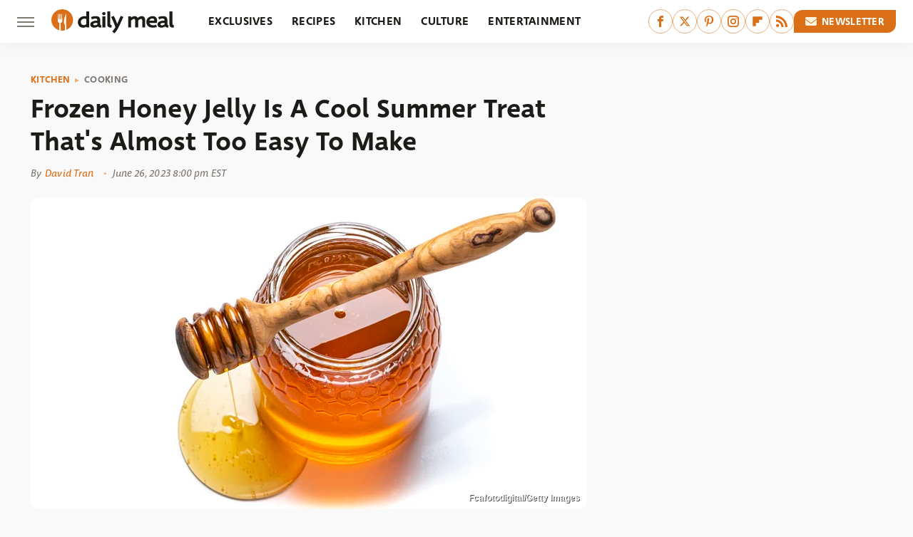

--- FILE ---
content_type: text/css
request_url: https://www.thedailymeal.com/wp-content/themes/unified/css/article.thedailymeal.min.css?design=3&v=1761058487
body_size: 9127
content:
@font-face{font-family:deva-ideal-medium;src:url("https://www.thedailymeal.com/font/deva-ideal-medium-webfont.woff2") format("woff2");font-display:swap;font-style:normal;font-weight:600}@font-face{font-family:macha-medium;src:url("https://www.thedailymeal.com/font/macha-medium-webfont.woff2") format("woff2");font-display:swap;font-style:normal;font-weight:500}@font-face{font-family:macha-medium-italic;src:url("https://www.thedailymeal.com/font/macha-medium-italic-webfont.woff2") format("woff2");font-display:swap;font-style:normal;font-weight:500}@font-face{font-family:deva-ideal-medium-fallback;size-adjust:100%;src:local("Trebuchet MS")}@font-face{font-family:deva-ideal-label-fallback;size-adjust:100%;src:local("Trebuchet MS")}@font-face{font-family:macha-medium-fallback;size-adjust:97%;src:local("Trebuchet MS")}@font-face{font-family:macha-medium-italic-fallback;size-adjust:92%;src:local("Trebuchet MS")}html{line-height:1.15;-ms-text-size-adjust:100%;-webkit-text-size-adjust:100%}body{background:var(--secondary-background-color);color:var(--secondary-text-color);font-family:var(--body-font);font-weight:var(--body-font-weight);font-kerning:normal}article,aside,details,figcaption,figure,footer,header,main,menu,nav,section{display:block}h1{margin:2.4rem 0 1.6rem;font-size:3.2rem;line-height:125%}figure{margin:1em 40px}hr{box-sizing:content-box;height:0;overflow:visible}code,kbd,pre,samp{font:1em monospace,monospace}a{background-color:transparent;-webkit-text-decoration-skip:objects;color:var(--primary-text-color);text-decoration:none}abbr[title]{border-bottom:0;text-decoration:underline;text-decoration:underline dotted}dfn{font-style:italic}mark{background-color:#ff0;color:#000}small{font-size:1.6rem}sub,sup{font-size:75%;line-height:0;position:relative;vertical-align:baseline}sub{bottom:-.25em}sup{top:-.5em}audio,canvas,video{display:inline-block}audio:not([controls]){display:none;height:0}img{border-style:none;width:100%;height:auto}svg:not(:root){overflow:hidden}button,input,optgroup,select,textarea{font:100%/1.15 sans-serif;margin:0}button,input{overflow:visible}button,select{text-transform:none}[type=reset],[type=submit],button,html [type=button]{-webkit-appearance:button}[type=button]::-moz-focus-inner,[type=reset]::-moz-focus-inner,[type=submit]::-moz-focus-inner,button::-moz-focus-inner{border-style:none;padding:0}[type=button]:-moz-focusring,[type=reset]:-moz-focusring,[type=submit]:-moz-focusring,button:-moz-focusring{outline:dotted 1px}fieldset{padding:.35em .75em .625em}legend{box-sizing:border-box;color:inherit;display:table;max-width:100%;padding:0;white-space:normal}progress{display:inline-block;vertical-align:baseline}textarea{overflow:auto}[type=checkbox],[type=radio]{box-sizing:border-box;padding:0}[type=number]::-webkit-inner-spin-button,[type=number]::-webkit-outer-spin-button{height:auto}[type=search]{-webkit-appearance:textfield;outline-offset:-2px}[type=search]::-webkit-search-cancel-button,[type=search]::-webkit-search-decoration{-webkit-appearance:none}::-webkit-file-upload-button{-webkit-appearance:button;font:inherit}summary{display:list-item}[hidden],template{display:none}:root{--header-height:6.4rem;--logo-width:8.2rem;--logo-icon-width:8.2rem;--border-weight:1px;--image-background:#efefef;--header-height:6rem;--logo-width:17.2rem;--logo-icon-width:3rem;--header-font:deva-ideal-medium,deva-ideal-medium-fallback,sans-serif;--header-font-weight:600;--header-font-letter-spacing:0;--label-font:deva-ideal-medium,deva-ideal-label-fallback,sans-serif;--label-font-weight:600;--label-font-letter-spacing:0.3px;--special-font:macha-medium-italic,macha-medium-italic-fallback,sans-serif;--special-font-weight:500;--special-font-letter-spacing:0.1px;--body-font:macha-medium,macha-medium-fallback,sans-serif;--body-font-weight:500;--active-color:#DA6F18;--active-light-color:#E8B17D;--active-lightest-color:#FFF5E0;--primary-background-color:#FFF;--secondary-background-color:#FAF9F9;--inverted-background-color:#1C1B18;--primary-text-color:#1C1B18;--secondary-text-color:#41403b;--muted-color:#7E7873;--muted-light-color:#E2DDDB;--inverted-color:#FFF;--image-background:#E2DDDB;--border:1px solid #E2DDDB;--border-active:1px solid #DA6F18;--border-active-light:1px solid #E8B17D;--border-radius:12px;--border-radius-small:8px;--drop-shadow:0 2px 20px rgba(0,0,0,0.05)}*{max-height:1000000px;-moz-osx-font-smoothing:grayscale;-webkit-font-smoothing:antialiased;letter-spacing:normal;word-spacing:normal;font-kerning:normal;line-height:100%}body,html{margin:0;padding:0;font-size:10px}h2{margin-bottom:1.6rem;font-size:2.6rem;line-height:130%;margin-top:3.8rem}h3{margin-bottom:1.6rem;font-size:2.2rem;line-height:130%;margin-top:3rem}h4{margin-top:1.6rem;margin-bottom:.8rem;font-size:1.9rem;line-height:130%}p{font-size:1.8rem;line-height:145%;color:var(--secondary-text-color)}picture{width:100%;height:100%;display:block}ul{padding-inline-start:0;list-style:none}svg.hidden{position:absolute}a.button{display:block;margin-top:2.5rem;margin-bottom:3.5rem;width:100%}a.button button{border:0;width:100%;cursor:pointer;background:var(--active-color);color:var(--inverted-color);text-transform:uppercase;font:1.4rem/100% var(--label-font);letter-spacing:var(--label-font-letter-spacing);padding:1.6rem 2rem;align-items:center;justify-content:center;border-top-left-radius:var(--border-radius);border-bottom-right-radius:var(--border-radius);display:flex}main{margin:0 auto;max-width:1400px;width:calc(100% - 3.2rem);padding-top:var(--header-height)}@media (min-width:768px){h1{font-size:4.3rem}h2{font-size:3.2rem}h3{font-size:2.3rem}a.button{margin:2.5rem auto 3.5rem;width:35%}main{width:calc(100% - 4.8rem)}}header{position:fixed;top:0;left:0;width:100%;height:var(--header-height);z-index:1000;transition:margin-top .3s ease-in-out;-webkit-transition:margin-top .3s ease-in-out;background:var(--primary-background-color);box-shadow:var(--drop-shadow)}.nav-active #header{height:var(--header-height)}#header-container{display:flex;align-items:center;width:calc(100% - 3.2rem);margin:auto;height:100%;position:relative;max-width:1400px}#hamburger-holder{height:100%;cursor:pointer;position:relative}.hamburger{top:calc(50% - .6rem);width:2.4rem;background-color:#000;border-radius:0;position:relative}.hamburger:after,.hamburger:before{content:'';width:100%;background-color:#000;border-radius:0;position:absolute}.hamburger:after{top:.6rem}.hamburger:before{top:1.2rem}#logo{position:absolute;margin:0 auto;font-size:0;left:0;right:0;width:var(--logo-width)}#logo a{display:block}#logo-icon{width:var(--logo-icon-width)}#logo img{display:block;width:var(--logo-width);height:100%}#logo-icon img{display:block;width:var(--logo-icon-width);height:auto}#logo-icon a{height:100%;display:block}#social-nav-holder{line-height:100%}#social-nav-holder svg.icon,.social-buttons svg.icon{height:1.6rem;width:1.6rem;fill:var(--active-color)}.nav-active{overflow:hidden}.nav-active #bg{background:rgba(28,27,24,.3);position:fixed;left:0;top:0;width:100%;height:100%;z-index:5000}.nav-drop{display:block;position:fixed;top:0;background:var(--primary-background-color);height:100%;z-index:10000;overflow-y:auto;width:33rem;left:-33rem}.nav-active .nav-top{height:var(--header-height)}.nav-active .nav-drop{left:0;-webkit-transition:left .2s ease-in-out;transition:left .2s ease-in-out}.nav-drop .logo{display:flex;align-items:center;height:100%;padding:0 2.4rem;border-bottom:var(--border)}.nav-drop .logo-holder{display:block;flex:1}.nav-drop .logo img{width:var(--logo-width);height:auto}.nav-opener.close{position:relative;width:2.4rem;height:2.4rem}.close:after,.nav-opener.close:before{position:absolute;content:'';left:1.2rem;top:0;height:2.4rem;width:2px;background-color:#000}.nav-opener.close:before{transform:rotate(45deg)}.nav-opener.close:after{transform:rotate(-45deg)}#aside-nav .main-nav{margin:0;padding:2.4rem;display:flex;flex-direction:column;gap:3.2rem;gap:1.8rem}#aside-nav .main-nav li{font-size:1.8rem}.social-buttons{display:flex;flex-wrap:wrap;align-items:center;gap:2rem;gap:1.4rem 1.2rem}#aside-nav .social-buttons{padding:2.4rem;border-top:var(--border);border-bottom:var(--border)}#aside-nav .info-links{display:flex;flex-direction:column;gap:2.4rem;gap:1.6rem;padding:2rem 2.4rem}#aside-nav .info-links li{font-size:1.6rem}.nav-bottom{padding:2.4rem;border-top:var(--border)}.nav-bottom span{font-size:1.4rem;line-height:140%}#top-nav.top-nav-standard{line-height:100%;flex:1;position:relative;height:100%}#top-nav-holder{z-index:3;position:relative;margin-right:1rem;height:100%;vertical-align:middle;overflow:hidden;display:none;margin-left:1.6rem}#top-nav-holder a{margin-right:2.4rem;display:inline-block;position:relative;font:1.7rem/var(--header-height) var(--label-font);letter-spacing:var(--label-font-letter-spacing);color:var(--primary-text-color);text-transform:uppercase}#social-nav-holder,#top-nav,.top-nav-scrolled{display:none}@media (min-width:992px){#top-nav{display:flex;gap:2rem}}.menu-btn{position:relative;line-height:100%;margin:0;display:inline-block;box-sizing:border-box;text-align:center;vertical-align:middle;white-space:nowrap;font-size:1.8rem}.menu-btn a{display:block;display:flex;align-items:center;font:1.5rem/100% var(--label-font);letter-spacing:var(--label-font-letter-spacing);text-transform:uppercase;padding:.8rem 1.6rem;color:var(--inverted-color);background:var(--active-color);border-top-left-radius:var(--border-radius);border-bottom-right-radius:var(--border-radius);position:relative}.menu-btn svg,.menu-btn svg *{height:2rem;width:2rem;vertical-align:middle;fill:var(--active-lightest-color)}header .menu-btn{display:none}header #aside-nav .menu-btn{display:block;text-align:left;width:auto}.menu-btn svg{margin-right:.75rem}header #aside-nav .menu-btn svg{margin-right:.6rem}h1.page-header{padding:1.6rem 0}h1.page-header,h2.section-header{position:relative;line-height:100%;text-align:center;z-index:1;overflow:hidden;box-decoration-break:clone;-webkit-box-decoration-break:clone}h2.section-header{margin:2rem auto;font:2rem/120% var(--label-font);letter-spacing:var(--label-font-letter-spacing);color:var(--primary-text-color);text-transform:uppercase}@media (min-width:926px){#header-container{width:calc(100% - 4.8rem)}#social-nav-holder{display:flex;gap:2rem;margin-left:auto}#logo,#logo-icon{position:relative;margin:0 3.2rem 0 2.4rem}header .menu-btn{display:inline-block}header.scrolled .menu-btn{display:none}h1.page-header{font-size:4.3rem}h2.section-header{margin:2.4rem auto}}.loading-more{text-align:center;padding:1.2rem auto;margin:0}#footer{margin:4rem auto 0;text-align:center;background:var(--secondary-background-color);padding:3.2rem 3.2rem 4.8rem;border-top:var(--border)}#footer-link-container{padding:2.4rem 2.4rem 1.6rem;display:flex;align-items:center;justify-content:center}#footer-link-container span{font-size:1.6rem}#footer-link-container span:after{content:'•';margin:0 .8rem;font-size:1.6rem;vertical-align:middle;color:var(--active-light-color);display:inline-block}#footer-detail-container>span:last-of-type:after,#footer-link-container span:last-of-type:after{content:'';margin:0}#footer-detail-container{line-height:140%;font-size:1.6rem;color:var(--secondary-text-color)}#footer-detail-container>span:after{content:'|';content:'•';font-size:1.6rem;margin:0 .6rem;color:var(--active-light-color)}#footer-detail-container .more-label{font:1.4rem var(--label-font);letter-spacing:var(--label-font-letter-spacing);color:var(--active-color);text-transform:uppercase;margin-top:3rem;margin-bottom:1rem}#footer-detail-container .brand-links{display:flex;flex-wrap:wrap;justify-content:center;gap:.6rem 0;margin-bottom:3.2rem;line-height:145%;align-items:center}#footer .brand-links span:after{content:'|';content:'•';font-size:1.6rem;margin:0 .8rem;display:inline-block;vertical-align:middle;color:var(--active-light-color)}#footer-bottom img{margin:auto;max-width:13rem;position:relative;display:block;width:5.2rem;height:auto}.gdpr{display:none;border:var(--border-weight) solid #ccc;padding:.8rem 1.6rem .8rem .8rem;margin-top:.8rem;position:relative}.gdpr .EUCookieNotice__close{position:absolute;top:.6rem;right:.6rem}.gdpr .EUCookieNotice__close span{position:relative;top:-.4rem;font-size:2.4rem}.gdpr .gdpr-info{font-size:1.6rem;line-height:150%}#is-mobile,#is-tablet{display:none;height:1px;width:1px;position:absolute;bottom:0;left:0;background:0 0;margin-left:-1000em}@media screen and (max-device-width:600px),screen and (max-width:750px) and (orientation:portrait){#is-mobile{display:block}}@media only screen and (min-device-width:481px) and (max-device-width:1024px) and (orientation:portrait),only screen and (min-device-width:481px) and (max-device-width:1024px) and (orientation:landscape),only screen and (min-device-width:1024px) and (max-device-width:1280px) and (-webkit-min-device-pixel-ratio:1.5) and (orientation:landscape),only screen and (min-device-width:1024px) and (max-device-width:1280px) and (-o-min-device-pixel-ratio:3/2) and (orientation:landscape),only screen and (min-device-width:1024px) and (max-device-width:1280px) and (min--moz-device-pixel-ratio:1.5) and (orientation:landscape){#is-tablet{display:block}}.dummy-rule{padding:1px}#aside-nav .main-nav li>ul{max-height:0;overflow:hidden;padding:0 2rem;gap:0;transition:max-height .3s ease-out}#aside-nav .main-nav li input{display:none}#aside-nav .main-nav li input:checked~ul{padding-top:.6rem;padding-bottom:.6rem;max-height:600px}#aside-nav .main-nav li label{float:right;display:block;cursor:pointer;transition:transform .2s ease-out;border:var(--border-active-light);border-radius:20px;width:2rem;height:2rem;padding:0;display:flex;align-items:center;justify-content:center}h2 *,h3 *,h4 *{line-height:inherit}h1,h2,h3,h4{font-family:var(--header-font);color:var(--primary-text-color);font-weight:var(--header-font-weight)}@media (min-width:768px){#footer{padding:6.4rem}#footer-link-container span{font-size:1.8rem}#footer-detail-container{font-size:1.6rem;line-height:150%;max-width:1194px;margin:0 auto}h1{font-size:3.9rem;line-height:120%}h2{font-size:3rem;line-height:120%}h3{font-size:2.4rem;line-height:130%}h4{font-size:1.9rem;line-height:120%}h2.section-header{font-size:2.4rem;margin:2.4rem auto}}b,strong{font-weight:700}a:hover{text-decoration:none}a.button button:after{content:'\25B6 \FE0E';font-size:.8rem;margin-left:.6rem;color:var(--active-lightest-color);display:inline-block}a.button:hover button{opacity:.9}p a{color:var(--active-color);text-decoration:underline;text-underline-offset:1px;text-decoration-thickness:1px}p a:hover{color:var(--active-color);text-decoration:none}#aside-nav .main-nav li a{position:relative;font:1.8rem var(--label-font);letter-spacing:var(--label-font-letter-spacing);color:var(--primary-text-color);text-transform:uppercase}#aside-nav .info-links li a{position:relative;font:1.6rem var(--label-font);letter-spacing:var(--label-font-letter-spacing);color:var(--primary-text-color);text-transform:uppercase}.hamburger,.hamburger:after,.hamburger:before{background-color:var(--muted-color);height:.2rem}#hamburger-holder:hover .hamburger,#hamburger-holder:hover .hamburger:after,#hamburger-holder:hover .hamburger:before{background-color:var(--active-color)}#aside-nav .info-links li a:hover,#aside-nav .main-nav li a:hover,#top-nav-holder a:hover{color:var(--active-color)}.nav-opener.close:after,.nav-opener.close:before{background-color:var(--muted-color);width:.2rem;height:2rem}.nav-opener.close:hover:after,.nav-opener.close:hover:before{background-color:var(--active-color)}.copyright-info{font-size:1.4rem;line-height:135%;color:var(--secondary-text-color)}.copyright-info a,.copyright-text a{text-decoration:underline}.copyright-info a:hover,.copyright-text a:hover{color:var(--active-color)}#social-nav-holder li:not(.menu-btn) a,.social-buttons li:not(.menu-btn) a{display:flex;align-items:center;justify-content:center;border:var(--border-active-light);border-radius:20px;width:3.2rem;height:3.2rem}#social-nav-holder li:not(.menu-btn) a:hover,.social-buttons li:not(.menu-btn) a:hover{border-color:var(--active-color);background-color:var(--active-lightest-color)}@media (min-width:1080px){#top-nav-holder{display:block}}#aside-nav .main-nav li>ul li{margin-top:1.4rem}#aside-nav .main-nav li>ul li a{font-size:1.6rem;padding:.3rem}#aside-nav .main-nav li>ul li a:hover{color:var(--active-color)}#aside-nav .main-nav li label:after,#aside-nav .main-nav li label:before{content:'';position:absolute;display:block;width:1.4rem;height:.2rem;background:var(--active-color)}#aside-nav .main-nav li label:after{transform:rotate(90deg)}#aside-nav .main-nav li input:checked~label{transform:rotate(45deg)}#aside-nav .main-nav li label:hover{border-color:var(--active-color);background:var(--active-lightest-color)}.menu-btn a:hover{opacity:.9}.menu-btn a:hover svg,.menu-btn a:hover svg *{fill:var(--active-lightest-color)}header #aside-nav .menu-btn a{font-size:1.4rem}h1.page-header:after,h1.page-header:before,h2.section-header:after,h2.section-header:before{content:'\a0';width:calc(50% + .8rem);position:absolute;top:50%;height:.3rem;border-top:var(--border-active-light);overflow:hidden}h1.page-header:before,h2.section-header:before{margin-left:calc(-50% - 1.6rem);margin-right:.8rem;text-align:right}h1.page-header:after,h2.section-header:after{margin-left:.8rem}.loading-more svg,.loading-more svg path{fill:var(--active-light-color);margin:0 auto}#footer-link-container span a{font:1.6rem var(--label-font);letter-spacing:var(--label-font-letter-spacing);color:var(--primary-text-color);text-transform:uppercase}#footer-link-container span a:hover{color:var(--active-color)}#footer-detail-container a{position:relative;color:var(--secondary-text-color)}#footer-detail-container a:hover{color:var(--active-color);text-decoration:none}#footer .brand-links a{font-size:1.6rem;line-height:inherit;font-family:var(--body-font);text-decoration:underline}#footer .brand-links a:hover{color:var(--active-color);text-decoration:none}#top-nav-title{flex:1;white-space:nowrap;text-overflow:ellipsis;overflow-x:hidden;margin-right:1.6rem;font:700 2.4rem/var(--header-height) var(--header-font);color:var(--primary-text-color)}header#header{transition-property:transform;transition-duration:.3s}header.scrolled .top-nav-scrolled{display:block;flex-shrink:1}header.scrolled #logo,header.scrolled #social-nav-holder,header.scrolled #top-nav{display:none}header.header-hide{transform:translateY(calc(-1 * var(--header-height) - 1rem))}article{position:relative;margin-bottom:2.6rem}main.infinite{display:block;max-width:780px}main.infinite .holder{margin-top:2.4rem}@media (min-width:1200px){main.infinite{display:flex;gap:6.4rem;max-width:1194px}}@media (min-width:1400px){main{max-width:1400px;margin:0 auto}}.breadcrumbs{display:flex;flex-wrap:wrap;align-items:center;margin-top:2rem}.breadcrumbs li{display:inline-block;font-size:1.6rem;display:flex;align-items:center;margin-bottom:0}.breadcrumbs li:after{content:'\203A';content:'\25B6 \FE0E';font-size:.8rem;color:var(--active-light-color);display:block;margin:0 .7rem}.breadcrumbs li:last-of-type:after{content:'';margin:0}article h1{margin-top:0;margin-bottom:0}h2.nextup-heading{margin-bottom:3.2rem}.byline-container{font-size:1.4rem;margin:.8rem 0 2.4rem;display:flex;gap:1.6rem;align-items:center;flex-direction:column;gap:.8rem;align-items:flex-start;line-height:130%}.byline-image{background:var(--image-background);display:inline-block;vertical-align:middle;aspect-ratio:1/1;width:3.2rem;height:3.2rem}.byline-review{padding:.8rem 0;font-style:italic}.byline-timestamp{display:block;white-space:nowrap;margin-top:.4rem}.byline-timestamp:before{content:' ';content:'•';color:var(--active-light-color);margin:0 .6rem;line-height:130%;font-size:1.5rem}.disclaimer{display:inline-flex;align-items:center;margin:0 0 .4rem}.disclaimer small{display:inline-flex;align-items:flex-start;font:italic 1.4rem/130% var(--special-font);color:var(--muted-color)}article .image-holder{position:relative;background:var(--image-background);margin-bottom:2.4rem;overflow:hidden;aspect-ratio:16/9;border-radius:var(--border-radius)}figure.image-holder{margin-left:0;margin-right:0}article .image-holder iframe{margin:auto!important;max-width:100%!important}article .columns-holder>iframe{margin:1.6rem auto auto!important}article .oembed-instagram iframe{margin:auto!important}article iframe.oembed{width:100%}.oembed-container{height:auto!important}article .oembed-youtube{aspect-ratio:16/9}article .lead-image-holder{margin-left:-1.6rem;margin-right:-1.6rem;margin-bottom:3.2rem;border-radius:0;overflow:hidden}article .image-holder img{width:100%;height:100%;display:block;aspect-ratio:16/9}article .image-holder.embedded img{aspect-ratio:revert}.legacy article .image-holder img{aspect-ratio:auto}.gallery-image-credit{font:700 1.2rem/100% Arial,Helvetica,sans-serif;position:absolute;bottom:1rem;right:1rem;color:#fff;text-shadow:1px 1px 0 rgba(0,0,0,.75)}article .columns-holder>ol,article .columns-holder>ul{margin-block-start:2.4rem;margin-block-end:2.4rem}article .columns-holder>ul{list-style:disc;padding-inline-start:2.4rem;padding-inline-start:0}article .columns-holder>ol{list-style:decimal;padding-inline-start:2.4rem}article .columns-holder ol li,article .columns-holder ul li{font-size:1.8rem;line-height:150%;margin-bottom:1.4rem}article blockquote{font:2.2rem/150% var(--body-font);margin-block-start:0;margin-block-end:0;margin-inline-start:0;margin-inline-end:0;margin:3.2rem 0;padding:2.4rem 4rem;line-height:130%;position:relative;box-sizing:border-box;background:var(--active-lightest-color);border-radius:var(--border-radius)}article blockquote[class*=embed],article blockquote[class*=media]{border:0;padding:0;background:0 0}article blockquote[class*=embed]:after,article blockquote[class*=embed]:before,article blockquote[class*=media]:after,article blockquote[class*=media]:before{content:'';background:0 0}article [class*=embed_pin]{margin:0 auto;max-width:500px!important;min-width:unset!important;display:block!important}article [class*=embed],article [class*=media]{min-width:unset!important;width:100%}article .table-container{overflow-x:auto;margin-top:3.2rem;margin-bottom:3.2rem}article table{border-spacing:0;border-collapse:collapse}article table td,article table th{padding:.8rem;min-width:5rem;text-align:left}article table td p,article table th p{margin:.8rem 0;font-size:inherit}article .callout{padding:0 1.6rem;font-size:1.6rem;font-weight:700}@media (min-width:768px){#footer{padding:4rem 5.6rem 5.6rem;margin-top:6.4rem}main.infinite{width:calc(100% - 3.2rem)}article .image-holder,article .table-container,article h2,article h2.first-slide-subtitle{margin-left:0;margin-right:0}article .lead-image-holder{margin-left:-1.6rem;margin-right:-1.6rem}}@media (min-width:926px){main.infinite .holder{max-width:780px}article .columns-holder,article .image-holder,article .partnership-header,article .table-container,article h2,article h2.first-slide-subtitle{margin-left:2.4rem;margin-right:2.4rem}article .lead-image-holder,figure.image-holder{margin-left:0;margin-right:0}}article .partnership-header{padding:.8rem;background:#111;font:700 1.4rem Arial,Helvetica,sans-serif;color:#fff;text-transform:uppercase;letter-spacing:.2px;display:flex;align-items:center;border-bottom:1px solid #555}article .partnership-header svg{fill:#FFF;width:1.4rem;height:1.4rem;margin-right:1rem}article .news-article.sponsored{border:3px solid #333;padding-bottom:2rem;margin:2.4rem -1.2rem;box-sizing:border-box}article .news-article.sponsored>.columns-holder,article .news-article.sponsored>.image-holder,article .news-article.sponsored>h2{margin-left:1.2rem;margin-right:1.2rem}article .news-article.sponsored>.partnership-header{background:#333;border:0;margin:0}.carousel{overflow-anchor:none;margin:2.4rem 0}.carousel-slider{position:relative;text-align:center;overflow:hidden}.carousel-slides{display:flex;overflow-x:scroll;scroll-snap-type:x mandatory;scroll-behavior:smooth;-webkit-overflow-scrolling:touch;gap:.1rem}.carousel-slides>div{position:relative;scroll-snap-align:start;flex-shrink:0;width:100%;height:auto;background:var(--image-background);transform-origin:center center;transform:scale(1);transition:transform .5s;display:flex;justify-content:center;align-items:center;aspect-ratio:16/9;overflow:hidden}.carousel figure{object-fit:cover;position:absolute;top:0;left:0;width:100%;height:100%;margin:0 0 1rem}.carousel figure a{display:block;height:100%;width:100%}.carousel figure img,.carousel figure picture{height:100%;width:100%;margin:auto}.carousel figure figcaption{position:absolute;bottom:1rem;right:1rem;text-align:right;stroke:#000;stroke-width:1px;color:#fafafa;font-size:1.4rem;z-index:90}.carousel figure:after{content:'';position:absolute;top:0;left:0;width:100%;height:100%;z-index:60;background:linear-gradient(180deg,rgba(0,0,0,0) 54%,rgba(0,0,0,.4) 100%)}.carousel-nav-arrows{position:absolute;top:calc(50% - 2.4rem);left:0;width:100%;z-index:100;display:none}.carousel-nav-arrows>a{display:inline-flex;justify-content:center;align-items:center;color:#fff;background:rgba(0,0,0,.25);border:1.5px solid #eee;border-radius:3.2rem;text-decoration:none;width:4.8rem;height:4.8rem;font-size:5rem}.carousel-nav-arrows>a>div{border-top:2px solid #fff;border-left:2px solid #fff;width:1.4rem;height:1.4rem}.carousel-back-button>div{margin-left:.8rem;transform:rotate(-45deg)}.carousel-next-button>div{margin-right:.8rem;transform:rotate(135deg)}.carousel-nav-arrows>a.inactive{opacity:.5;cursor:auto}.carousel-next-button{position:absolute;right:1.6rem}.carousel-back-button{position:absolute;left:1.6rem}.carousel-nav-arrows>a:not(.inactive):hover>div{border-top:2px solid #000;border-left:2px solid #000}.carousel-nav-numbers{position:absolute;bottom:1.6rem;left:0;width:100%;z-index:100;display:flex;justify-content:center;align-items:center;gap:1.2rem}.carousel-nav-numbers>a{display:inline-flex;align-items:center;justify-content:center;font-size:1.2rem;font-weight:700;color:#fff;width:2.6rem;height:2.6rem;background:rgba(0,0,0,.25);border:1.5px solid #eee;border-radius:2.4rem;text-decoration:none;position:relative}.carousel-nav-arrows>a:not(.inactive):hover,.carousel-nav-numbers>a.active,.carousel-nav-numbers>a:focus,.carousel-nav-numbers>a:hover{color:#000;background:rgba(255,255,255,.85)}@supports (scroll-snap-type){.carousel-nav-arrows,.carousel-nav-numbers{display:none}}@media (min-width:926px){article .news-article.sponsored{margin:2.4rem 0}article .news-article.sponsored>.columns-holder,article .news-article.sponsored>.image-holder,article .news-article.sponsored>h2{margin-left:2.4rem;margin-right:2.4rem}.carousel-slides{overflow-x:hidden}}.under-art .zergrow{display:flex;justify-content:space-between;gap:2.4rem;flex-wrap:wrap;gap:1.6rem}.under-art .zergimg{background:var(--image-background)}.under-art .zergimg img{width:100%;height:auto;aspect-ratio:1/1;display:block}.under-art .zergheadline{margin-top:1.2rem;padding:0 1.2rem 1.6rem;flex:1 0 auto}.under-art .zergheadline a{font:1.6rem/150% var(--header-font);color:var(--primary-text-color);line-height:130%}.under-art .zergnet-widget{margin-bottom:2.4rem;min-height:120px}.under-art .zergnet-widget .loading-more{min-height:120px;display:flex;flex-direction:column;align-items:center}.under-art .zergnet-widget .loading-more>svg{margin:auto}.under-art .zergnet-widget.widget-loaded{max-width:780px}.under-art .zergentity{box-sizing:border-box;width:calc(50% - .8rem);display:flex;flex-direction:column;border-radius:var(--border-radius);background-color:var(--primary-background-color);box-shadow:var(--drop-shadow)}.under-art .zergentity a{display:block}article .review{margin-top:1.6rem;margin-bottom:2.4rem}article .review .score{padding:1.2rem 0;font-size:1.8rem;text-align:center}article .review .rating-bar{height:.4rem;width:100%;display:table}article .review .rating-bar div{display:table-cell;width:10%;margin:0 1px;background:#ccc;border-right:1px solid #fff;border-left:1px solid #fff}article .review .rating-bar div.filled{background-color:#000}article .review .procon{display:flex;flex-wrap:wrap;gap:1.6rem 2.4rem;padding:2.4rem}article .review .procon figure{margin:0;width:100%}article .review .procon figcaption{font-size:1.8rem;font-weight:700;padding-bottom:1.6rem}article .review .procon figure ul{margin:0;padding:0}article .review .procon li{display:flex;gap:0 1.6rem}article .review .procon li:last-child{margin-bottom:0}article .review .procon svg.icon{width:2rem;height:2rem;margin-top:.4rem;flex:0 0 auto}article .review .procon li span{flex:1;font-size:1.6rem;line-height:150%}@media (min-width:728px){.carousel-nav-arrows{display:block}.under-art .zergentity{width:calc(25% - 2rem)}article .review{margin-bottom:4rem}.review .procon{gap:2.4rem}.review .procon figure{flex:1;width:50%}}.between-p.google-ad-placeholder,.between-p.video-container{background:var(--image-background);margin:0 auto 2.4rem;width:100%;text-align:center;display:flex;justify-content:center}.between-p.google-ad-placeholder:has(.adthrive-ad){display:block}.before-ad{margin:2.4rem auto .4rem;text-align:center;z-index:1;overflow:hidden;box-decoration-break:clone;-webkit-box-decoration-break:clone;text-transform:uppercase;position:relative;font:1.1rem/100% Arial,Helvetica,sans-serif;color:#999;letter-spacing:1px}.before-ad:after,.before-ad:before{content:'\a0';width:calc(50% + .8rem);position:absolute;top:51%;height:var(--border-weight);border-top:var(--border-weight) solid #ccc;overflow:hidden}.before-ad:before{margin-left:calc(-50% - 1.6rem);margin-right:.8rem;text-align:right}.before-ad:after{margin-left:.8rem}.google-ad-placeholder.between-p:empty,.google-ad-placeholder.between-p>div:empty{min-height:280px;min-width:1px}#adslot-q4top:before{content:''}#floatingAd{display:block;position:fixed;bottom:0;width:100%;max-height:90px;overflow:hidden;margin-left:-1.6rem}#floatingAd .before-ad{display:none}#floatingAd #div-ad-floating{background:var(--image-background);margin:auto}#floatingAd,#second-floatingAd{clip-path:polygon(0 0,100% 0%,100% 100%,0% 100%)!important;z-index:500}#adhesionTop,#floatingAd *,#second-floatingAd *,.sticky-slide-ad *{margin:0;padding:0}#adhesionTop{position:fixed;top:50px;left:calc(50% - 160px);z-index:99999}.sticky-slide-ad{display:none}.google-ad-placeholder,.google-ad-placeholder.pull-right,.google-ad-placeholder.pull-right.loaded{position:relative;float:none;margin:0 -1.2rem;text-align:center;width:320px}#floatingAd .google-ad-placeholder{width:100%}.google-ad-placeholder.pre-content.loaded{margin-top:1.6rem;margin-bottom:-.8rem}div.google-ad-placeholder.above-art{margin-bottom:0}#adhesionBottom{display:none}#adhesionBottom *{margin:0;padding:0}#adslot-q4top.google-ad-placeholder{margin:0 auto 1.6rem;min-height:50px}#adslot-q4top.google-ad-placeholder:empty,#adslot-q4top.google-ad-placeholder>div:empty{min-height:50px;min-width:1px}#primis-container{min-height:200px;background:var(--image-background)}.sticky-ad-container{height:280px;background:var(--image-background);position:relative}.sticky-between-p{position:sticky;position:-webkit-sticky;top:calc(var(--header-height) + .8rem);margin:0 auto}@media (min-width:360px){.google-ad-placeholder,.google-ad-placeholder.pull-right,.google-ad-placeholder.pull-right.loaded{margin:auto}}@media (min-width:440px){.google-ad-placeholder,.google-ad-placeholder.pull-right,.google-ad-placeholder.pull-right.loaded{margin:auto auto 1rem;text-align:center}.google-ad-placeholder.pull-right,.google-ad-placeholder.pull-right.loaded{float:left;margin:1rem 2.4rem 1rem 1rem}.image-ad .google-ad-placeholder.loaded{margin-bottom:0;height:90px}}@media (min-width:728px){.between-p.google-ad-placeholder,.between-p.google-ad-placeholder.pull-right,.between-p.google-ad-placeholder.pull-right.loaded{width:728px}.sticky-slide-ad .google-ad-placeholder{width:300px}#floatingAd,#second-floatingAd{left:calc(50% - 364px);width:728px;height:90px;max-width:728px;max-height:90px;overflow:hidden;margin:0}#adhesionTop{display:none}.google-ad-placeholder.between-p:empty,.google-ad-placeholder.between-p>div:empty{min-height:280px;min-width:1px}#adslot-q4top.google-ad-placeholder:empty,#adslot-q4top.google-ad-placeholder>div:empty{min-height:90px}}@media (min-width:768px){.google-ad-placeholder.pull-right.loaded{margin:1.2rem 2rem 1.2rem 0}.google-ad-placeholder.footer-ad{margin:auto}.footer-ad .google-ad-placeholder{margin:0}#adslot-q4top.google-ad-placeholder,.between-p.google-ad-placeholder{min-height:90px}.google-ad-placeholder.between-p:empty,.google-ad-placeholder.between-p>div:empty{min-height:90px;min-width:1px}iframe.oembed.flipboard{height:150px}#primis-container{min-height:257px}}@media (min-width:926px){.docked-ad-container{width:300px;margin:auto}.google-ad-placeholder{width:auto}#logo-icon{margin-right:1.8rem}}@media (min-width:1200px){#floatingAd .before-ad{display:block;width:300px;margin-bottom:.6rem}#floatingAd{overflow:hidden;max-height:1050px;max-width:320px;min-height:250px;width:auto;height:auto;bottom:initial;top:88px;left:calc(50% + 268px)}.sticky-slide-ad{display:block;position:absolute;width:300px;right:-370px;top:0}.sticky-slide-ad.active{bottom:initial;position:fixed;top:10rem;left:calc(50% + 275px);background:0 0}.sticky-slide-ad.active.end,.sticky-slide-ad.end{position:absolute;top:initial;bottom:0;left:initial;right:-370px}.sticky-slide-ad.active.top,.sticky-slide-ad.top{position:absolute;bottom:initial;top:0;left:initial;right:-370px}#second-floatingAd{bottom:20px;left:calc(50% + 268px);background:0 0}#adhesionBottom{position:fixed;bottom:0;left:calc(50% - 364px);z-index:99999;display:block}}@media (min-width:1455px){main.one-per-page .between-slides{margin-left:calc(-50vw + 708px);margin-right:calc(-50vw + 708px)}}@media (min-width:1550px){.sticky-slide-ad.active{left:calc(50% + 460px)}}.breadcrumbs li a{font:1.4rem/100% var(--label-font);color:var(--active-color);letter-spacing:var(--label-font-letter-spacing);text-transform:uppercase}.breadcrumbs li:last-of-type a{color:var(--muted-color)}.breadcrumbs li a:hover{color:var(--active-color)}.byline-container a,.byline-container span,.byline-container time{font:1.4rem/130% var(--special-font);letter-spacing:var(--special-font-letter-spacing);color:var(--muted-color)}.byline-container .byline-by{margin-right:.2rem}.byline-container a{color:var(--active-color)}.byline-container a:hover{color:var(--active-color);text-decoration:none}.byline-container span,.byline-container time{display:inline-block}.disclaimer small:before{content:'*';font-size:1.6rem;font-style:normal;margin-right:.6rem;color:var(--active-color)}article .embed-image{margin:1rem 0}article .embed-image .image-holder{margin:0;aspect-ratio:revert}article blockquote p{margin:0;font:2rem/130% var(--special-font);letter-spacing:var(--special-font-letter-spacing)}article blockquote::before{content:'\201C';position:absolute;font:10rem/50% var(--header-font);padding:.8rem;height:1rem;z-index:100;top:3rem;left:-2rem;color:var(--active-color)}article .columns-holder ol,article .columns-holder ul{margin-block-start:2.4rem;margin-block-end:2.4rem}article .columns-holder>ul li{padding-left:2rem;list-style:none;position:relative;margin-bottom:1.2rem;font:1.8rem/135% var(--special-font);letter-spacing:var(--special-font-letter-spacing)}article .highlight-box ul li{font-size:1.6rem}article .columns-holder>ul li:before{content:'\25CF';position:absolute;left:0;vertical-align:middle;color:var(--active-color);display:inline-block;font-size:1.4rem}article .columns-holder>ol li{padding-left:.6rem;font:1.8rem/135% var(--special-font);letter-spacing:var(--special-font-letter-spacing)}article .columns-holder>ol li::marker{color:var(--active-color);font-weight:700}article .columns-holder li br{display:none}article .columns-holder li br:after,article .columns-holder li br:before{content:' '}h2.subheading{font-size:2.2rem;margin-left:0;margin-right:0}@media (min-width:926px){article .lead-image-holder{border-radius:var(--border-radius)}#floatingAd .google-ad-placeholder{min-height:250px}}.before-ad:after,.before-ad:before{content:'';border:0}.under-art{margin:0 0 2.4rem}.under-art .zergentity>a{position:relative;overflow:hidden;border-radius:var(--border-radius) var(--border-radius) 0 0}.under-art .zergentity>a:hover:before{content:'';width:100%;height:100%;position:absolute;background:var(--inverted-background-color);opacity:.05}.under-art .zergheadline a:hover{color:var(--active-color)}@media (min-width:768px){main.infinite{width:calc(100% - 4rem)}article blockquote,article blockquote p{font-size:2.2rem;line-height:130%}.under-art .zergentity{width:calc(25% - 1.2rem)}}h2.section-header.nextup-heading:after,h2.section-header.nextup-heading:before{border-width:2px}.recipe-card{margin:4rem 0 3.2rem;background:var(--primary-background-color);border-radius:var(--border-radius);box-shadow:var(--drop-shadow)}.recipe-card-top{position:relative;padding:0}.recipe-card-title{text-align:center;margin:0 auto;padding:1.6rem 0;line-height:140%;position:relative;border-bottom:var(--border)}.recipe-card-content{display:flex;flex-wrap:wrap;flex-direction:column-reverse;gap:2.4rem;padding:2.4rem 2.4rem 3.2rem;position:relative}.recipe-card-text{display:flex;flex-direction:column;flex:1;width:100%}.recipe-card-image{flex:1;aspect-ratio:16/9;width:100%}.recipe-card-image img{aspect-ratio:16/9;display:block;background:var(--image-background);border-radius:var(--border-radius)}.recipe-card-rating-row{display:flex;flex:1;gap:3.2rem;line-height:100%;font-size:1.2rem;align-items:center;padding:0;gap:2rem}.recipe-card-ratings{display:flex;flex-wrap:wrap;gap:.8rem;align-items:center;font-family:var(--label-font);letter-spacing:var(--label-font-letter-spacing);text-transform:uppercase;color:var(--muted-lighter-color);line-height:140%}.star-rating-label{display:inline-block;text-align:left;white-space:nowrap;font:1.8rem/140% var(--header-font);color:var(--secondary-text-color)}.star-container{display:inline-block;position:relative}.Stars{position:relative;--percent:calc(var(--rating) / 5 * 100% - 0.5px);display:inline-block;font:1.6rem/100% Times New Roman,Times,serif}.Stars.hover{position:absolute;left:0;z-index:1;color:#fff;display:none;cursor:pointer;-webkit-text-stroke:0.05rem #000;-webkit-text-stroke:0.05rem var(--active-color)}.Stars::before{content:'\2605 \2605 \2605 \2605 \2605';letter-spacing:.2rem;background:linear-gradient(90deg,#000 var(--percent),#fff var(--percent));-webkit-background-clip:text;-webkit-text-fill-color:transparent;-webkit-text-stroke:0.05rem #000}.Stars.hover::before{content:'\2605 \2605 \2605 \2605 \2605';background:linear-gradient(90deg,#000 var(--percent),#fff var(--percent));letter-spacing:.2rem;-webkit-background-clip:text;-webkit-text-fill-color:transparent;z-index:2;position:absolute;-webkit-text-stroke:0.05rem #000}.Stars.rated{background:var(--active-color);-webkit-text-stroke:0.05rem #000;-webkit-text-stroke:0.05rem var(--active-color)}.Stars.rated::before{content:'\2605 \2605 \2605 \2605 \2605';background:linear-gradient(90deg,#000 var(--percent),#fff var(--percent));letter-spacing:.2rem;-webkit-background-clip:text;-webkit-text-fill-color:transparent;z-index:2;position:absolute;-webkit-text-stroke:0.05rem #000}.star-container:hover .Stars.hover::after{content:'\2605 \2605 \2605 \2605 \2605';letter-spacing:.2rem;position:absolute;top:0;left:0;color:transparent;-webkit-text-stroke:0.05rem #000;-webkit-text-stroke:0.05rem var(--active-color)}.recipe-rating .Stars{cursor:pointer;font-size:1.8rem}.recipe-rating .star-container{top:0;margin-left:.8rem}.recipe-rating .star-container:hover .Stars{display:block;-webkit-text-stroke:0.05rem var(--active-color)}.recipe-rating .star-container:hover .Stars.hover{display:block}.recipe-card-print a{display:flex;gap:.8rem;align-items:center;font:1.2rem var(--label-font);letter-spacing:var(--label-font-letter-spacing);color:var(--secondary-text-color);text-transform:uppercase}.recipe-card-print svg{width:1.6rem;height:auto}.recipe-card-description{padding:.8rem 0 1rem;font-size:1.6rem;line-height:130%}.recipe-card-stats{display:flex;flex:1 0 auto;width:100%}.recipe-card-cook-time,.recipe-card-prep-time,.recipe-card-servings{text-align:center;flex:1}.recipe-card-subtitle{white-space:nowrap;font:1.4rem var(--label-font);letter-spacing:var(--label-font-letter-spacing);text-transform:uppercase;margin-bottom:.2rem;color:var(--active-color)}.recipe-card-total-time-ribbon{text-align:center;background:var(--active-color);border-bottom:2px solid;border-color:var(--active-light-color);margin-top:.6rem;padding:1rem;clip-path:polygon(0% 0%,100% 0%,98.5% 16.65%,100% 33.33%,98.5% 49.99%,100% 66.66%,98.5% 83.33%,100% 100%,0% 100%,1.5% 83.33%,0% 66.66%,1.5% 49.99%,0% 33.33%,1.5% 16.65%)}.total-time{text-align:center;font:1.8rem var(--label-font);text-transform:uppercase;letter-spacing:var(--label-font-letter-spacing);color:var(--inverted-color)}.recipe-card-bottom{padding:3.2rem 0 1.6rem;margin:0 1.6rem;position:relative}ul.recipe-ingredients{margin-bottom:3.2rem}ul.recipe-ingredients li.ingredient-section{list-style:none;font:var(--header-font-weight) 1.3rem var(--label-font);padding-left:0;margin-top:3rem;letter-spacing:var(--label-font-letter-spacing);text-transform:uppercase}ol.recipe-directions{margin-bottom:3.2rem}.recipe-nutrition-grid{font-size:1.6rem;margin-top:2.4rem;margin-bottom:2.4rem}.recipe-nutrition .sub{padding-left:2.4rem}.recipe-nutrition-table{width:100%;border-collapse:collapse;border:0}.recipe-nutrition-table td:nth-of-type(2){text-align:right}.recipe-nutrition td{font:1.4rem Arial,Helvetica,sans-serif;border:solid;border-left:0;border-right:0;border-color:var(--muted-light-color);padding:.6rem}.recipe-directions,.recipe-ingredients{padding-bottom:.2rem}.recipe-disclaimer{padding-bottom:1.2rem;line-height:130%}.recipe-logo{max-width:20rem}.recipe-logo a{display:block}.recipe-rating{text-align:center;padding:2.4rem 0;border-top:var(--border);margin-top:0;text-transform:uppercase;position:relative;font:1.4rem var(--label-font);letter-spacing:var(--label-font-letter-spacing);color:var(--secondary-text-color);border:0;background:var(--active-lightest-color)}.legacy .recipe-rating{border:0;margin-top:0}.pin-button{position:absolute;top:.6rem;right:.6rem}@media (min-width:768px){.recipe-card{margin-left:2.4rem;margin-right:2.4rem}.recipe-card-top{padding:2.4rem}.recipe-card-content{flex-direction:row}.recipe-card-bottom{padding:1.6rem 2.4rem 2.4rem}.recipe-nutrition-grid{display:flex}#nutrition-left{margin-right:1.6rem}#nutrition-right{margin-left:1.6rem}.recipe-attribution{display:flex;gap:3.2rem}.recipe-disclaimer{width:66.6%}.recipe-logo{width:33.3%}}.recipe-video-holder{position:relative;top:2rem}.recipe-card-print{display:inline-flex}.recipe-card-print:before{content:'';padding-right:1.2rem;border-left:var(--border)}.star-rating-label .num-ratings{color:var(--muted-color);font:0.9rem var(--label-font);letter-spacing:var(--label-font-letter-spacing);text-transform:uppercase;margin-left:.6rem}.recipe-card-print svg g path{fill:var(--active-color)}.Stars.hover::before,.Stars.rated::before,.Stars::before{background:linear-gradient(90deg,var(--active-color) var(--percent),#fff var(--percent));-webkit-background-clip:text;-webkit-text-stroke:0.05rem var(--active-color)}.recipe-card-cook-time,.recipe-card-prep-time,.recipe-card-servings{padding:0 1rem}.recipe-card-cook-time,.recipe-card-prep-time{border-right:var(--border)}.recipe-card-amount{font:3rem var(--header-font);margin-top:0;color:var(--primary-text-color)}.recipe-card-unit{font:1.1rem var(--label-font);letter-spacing:var(--label-font-letter-spacing);text-transform:uppercase;color:var(--muted-color)}.recipe-card-bottom-border{position:relative}.recipe-card-bottom-border:after{content:'';position:absolute;width:100%;height:3rem;top:-.1rem;background-image:linear-gradient(150deg,#fff 50%,rgba(255,255,255,0) 50%),linear-gradient(-150deg,#fff 50%,rgba(255,255,255,0) 50%);background-position:bottom center,bottom center;background-size:4.2em 4.2rem,4.2rem 4.2rem;background-repeat:repeat-x}.recipe-card-bottom-border:before{content:'';position:absolute;width:100%;height:3rem;background-image:linear-gradient(150deg,#e8b17d 50%,rgba(232,177,125,0) 50%),linear-gradient(-150deg,#e8b17d 50%,rgba(232,177,125,0) 50%);background-position:bottom center,bottom center;background-size:4.2em 4.2rem,4.2rem 4.2rem;background-repeat:repeat-x}.recipe-card-bottom>ol,.recipe-card-bottom>ul{margin-block-start:2.4rem;margin-block-end:2.4rem}.recipe-card-bottom>ul{padding-inline-start:0.8rem}.recipe-card-bottom>ol{padding-left:2.4rem}.recipe-card-bottom>ul li{font-size:1.6rem;line-height:140%;padding-left:2rem;list-style:none;position:relative;margin-bottom:1.2rem}.recipe-card-bottom>ul li:before{content:'\25CF';position:absolute;left:0;vertical-align:middle;color:var(--active-color);display:inline-block;font-size:1.2rem}.recipe-card-bottom>ol li{font-size:1.6rem;line-height:140%;margin-bottom:1.2rem;padding-left:.8rem}.recipe-card-bottom>ol li::marker{color:var(--active-color);font-weight:700}ul.recipe-ingredients li.ingredient-section:first-of-type{margin-top:0}ul.recipe-ingredients li.ingredient-section:before{display:none}.recipe-nutrition{padding-bottom:2.4rem}#nutrition-right tr:first-of-type td{border-top:0}.recipe-attribution{color:var(--muted-color);font:1.2rem/130% Arial,Helvetica,sans-serif}@media (min-width:768px){.recipe-card-top{padding:0}.recipe-card-bottom{margin:0 2.4rem;padding:3.2rem 0 1.6rem}.recipe-card-title{font-size:3.2rem}#nutrition-right tr:first-of-type td{border-top:solid;border-color:var(--muted-light-color)}}